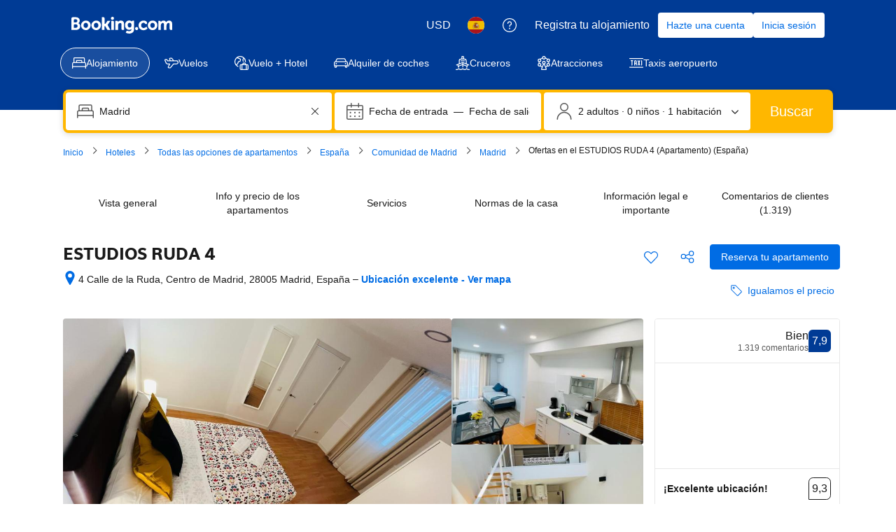

--- FILE ---
content_type: text/html; charset=UTF-8
request_url: https://www.booking.com/hotel/es/estudios-ruda-4.es.html
body_size: 1812
content:
<!DOCTYPE html>
<html lang="en">
<head>
    <meta charset="utf-8">
    <meta name="viewport" content="width=device-width, initial-scale=1">
    <title></title>
    <style>
        body {
            font-family: "Arial";
        }
    </style>
    <script type="text/javascript">
    window.awsWafCookieDomainList = ['booking.com'];
    window.gokuProps = {
"key":"AQIDAHjcYu/GjX+QlghicBgQ/7bFaQZ+m5FKCMDnO+vTbNg96AFb/Mtfh70duTd2J0udxAdbAAAAfjB8BgkqhkiG9w0BBwagbzBtAgEAMGgGCSqGSIb3DQEHATAeBglghkgBZQMEAS4wEQQM8QVTnnGNH1/Rgr+TAgEQgDu55dim4TirBhlI2IxC9C5xhdKQYCztf55DtNJRXuaLQv61/6Yubkvoys+pvc52sxEkJx73dptYC6pPzw==",
          "iv":"D549lAD6nwAABR8k",
          "context":"uY4LY6PfcqBEGvIhWMYRHnQET6YV/XF4P/C8/cxarl3BRyhhv4el//A9/t93x5yrD5UCGpvIc638ihoHSsUf3HjPznmhuiMTM64iV9vfRYmFDFI5XHuy5XlRwxrNv3UFWo3n1eOAg11TDcAFIqsPOwH18/fOR+9beF3F3OPw1YBqI04HUTfTbt/SiGA4lIRre+DhtwUToPwCvFt4sBVppHVQPSMoH9rHtQi1cWqMSJmj00MmL/5S6+vR2MT7Fz/9a8reeseDnjRm3mSwu1elhVvT8KUp7LG2K6DX7K6VKYzJH7+BHO5xO+Pa5O+BupgiDo2yS091+fEzeShRqaqWX0q8qnoo91R5rgL7aNGqCRQ7FBg="
};
    </script>
    <script src="https://d8c14d4960ca.337f8b16.us-east-2.token.awswaf.com/d8c14d4960ca/a18a4859af9c/f81f84a03d17/challenge.js"></script>
</head>
<body>
    <div id="challenge-container"></div>
    <script type="text/javascript">
        AwsWafIntegration.saveReferrer();
        AwsWafIntegration.checkForceRefresh().then((forceRefresh) => {
            if (forceRefresh) {
                AwsWafIntegration.forceRefreshToken().then(() => {
                    window.location.reload(true);
                });
            } else {
                AwsWafIntegration.getToken().then(() => {
                    window.location.reload(true);
                });
            }
        });
    </script>
    <noscript>
        <h1>JavaScript is disabled</h1>
        In order to continue, we need to verify that you're not a robot.
        This requires JavaScript. Enable JavaScript and then reload the page.
    </noscript>
</body>
</html>